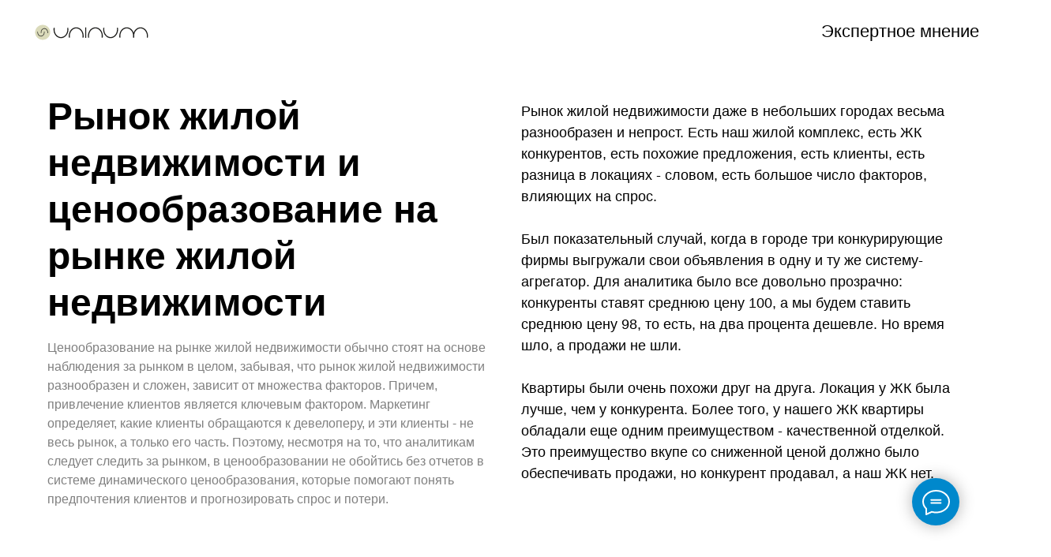

--- FILE ---
content_type: text/html; charset=UTF-8
request_url: https://uninum.ru/rynok-zhiloy-nedvizhimosti-i-tsenoobrazovanie-na-rynke-zhiloy-nedvizhimosti/
body_size: 12712
content:
<!DOCTYPE html><html><head><meta charset="utf-8" /><meta http-equiv="Content-Type" content="text/html; charset=utf-8" /><meta name="viewport" content="width=device-width, initial-scale=1.0" /> <!--metatextblock--><title>Рынок жилой недвижимости и ценообразование на рынке жилой недвижимости</title><meta name="description" content="Рынок жилой недвижимости зависит от многих факторов, влияющих на спрос. Ценообразование на рынке жилой недвижимости обычно строят на основе анализа рынка, забывая о том, что эластичность спроса зависит от привлечения." /> <meta property="og:url" content="https://uninum.ru/rynok-zhiloy-nedvizhimosti-i-tsenoobrazovanie-na-rynke-zhiloy-nedvizhimosti/" /><meta property="og:title" content="Рынок жилой недвижимости и ценообразование на рынке жилой недвижимости" /><meta property="og:description" content="Рынок жилой недвижимости зависит от многих факторов, влияющих на спрос. Ценообразование на рынке жилой недвижимости обычно строят на основе анализа рынка, забывая о том, что эластичность спроса зависит от привлечения." /><meta property="og:type" content="website" /><meta property="og:image" content="https://static.tildacdn.com/tild6235-3038-4866-b634-623135326633/6.jpg" /><link rel="canonical" href="https://uninum.ru/rynok-zhiloy-nedvizhimosti-i-tsenoobrazovanie-na-rynke-zhiloy-nedvizhimosti/"><!--/metatextblock--><meta name="format-detection" content="telephone=no" /><meta http-equiv="x-dns-prefetch-control" content="on"><link rel="dns-prefetch" href="https://ws.tildacdn.com"><link rel="dns-prefetch" href="https://static.tildacdn.com"><link rel="dns-prefetch" href="https://fonts.tildacdn.com"><link rel="shortcut icon" href="https://static.tildacdn.com/tild3463-3130-4963-a635-383733663339/favicon.ico" type="image/x-icon" /><!-- Assets --><script src="https://neo.tildacdn.com/js/tilda-fallback-1.0.min.js" async charset="utf-8"></script><link rel="stylesheet" href="https://static.tildacdn.com/css/tilda-grid-3.0.min.css" type="text/css" media="all" onerror="this.loaderr='y';"/><link rel="stylesheet" href="https://ws.tildacdn.com/project511296/tilda-blocks-page37515636.min.css?t=1687638427" type="text/css" media="all" onerror="this.loaderr='y';" /><link rel="stylesheet" href="https://static.tildacdn.com/css/tilda-forms-1.0.min.css" type="text/css" media="all" onerror="this.loaderr='y';" /><link rel="stylesheet" href="https://static.tildacdn.com/css/tilda-cover-1.0.min.css" type="text/css" media="all" onerror="this.loaderr='y';" /><script type="text/javascript">TildaFonts = ["1778","1780","1781"];</script><script type="text/javascript" src="https://static.tildacdn.com/js/tilda-fonts.min.js" charset="utf-8" onerror="this.loaderr='y';"></script><script type="text/javascript">(function (d) {
if (!d.visibilityState) {
var s = d.createElement('script');
s.src = 'https://static.tildacdn.com/js/tilda-polyfill-1.0.min.js';
d.getElementsByTagName('head')[0].appendChild(s);
}
})(document);
function t_onReady(func) {
if (document.readyState != 'loading') {
func();
} else {
document.addEventListener('DOMContentLoaded', func);
}
}
function t_onFuncLoad(funcName, okFunc, time) {
if (typeof window[funcName] === 'function') {
okFunc();
} else {
setTimeout(function() {
t_onFuncLoad(funcName, okFunc, time);
},(time || 100));
}
}</script><script src="https://static.tildacdn.com/js/jquery-1.10.2.min.js" charset="utf-8" onerror="this.loaderr='y';"></script> <script src="https://static.tildacdn.com/js/tilda-scripts-3.0.min.js" charset="utf-8" defer onerror="this.loaderr='y';"></script><script src="https://ws.tildacdn.com/project511296/tilda-blocks-page37515636.min.js?t=1687638427" charset="utf-8" async onerror="this.loaderr='y';"></script><script src="https://static.tildacdn.com/js/lazyload-1.3.min.js" charset="utf-8" async onerror="this.loaderr='y';"></script><script src="https://static.tildacdn.com/js/tilda-menu-1.0.min.js" charset="utf-8" async onerror="this.loaderr='y';"></script><script src="https://static.tildacdn.com/js/tilda-forms-1.0.min.js" charset="utf-8" async onerror="this.loaderr='y';"></script><script src="https://static.tildacdn.com/js/tilda-cover-1.0.min.js" charset="utf-8" async onerror="this.loaderr='y';"></script><script src="https://static.tildacdn.com/js/tilda-skiplink-1.0.min.js" charset="utf-8" async onerror="this.loaderr='y';"></script><script src="https://static.tildacdn.com/js/tilda-events-1.0.min.js" charset="utf-8" async onerror="this.loaderr='y';"></script>
<meta name="facebook-domain-verification" content="obusa2na0y1cacvziqh24kd7mcmuof" />
<script type="text/javascript">window.dataLayer = window.dataLayer || [];</script><!-- Google Tag Manager --><script type="text/javascript">(function(w,d,s,l,i){w[l]=w[l]||[];w[l].push({'gtm.start':
new Date().getTime(),event:'gtm.js'});var f=d.getElementsByTagName(s)[0],
j=d.createElement(s),dl=l!='dataLayer'?'&l='+l:'';j.async=true;j.src=
'https://www.googletagmanager.com/gtm.js?id='+i+dl;f.parentNode.insertBefore(j,f);
})(window,document,'script','dataLayer','GTM-WPNVZDV');</script><!-- End Google Tag Manager --><!-- Facebook Pixel Code --><script type="text/javascript" data-tilda-cookie-type="advertising">setTimeout(function(){!function(f,b,e,v,n,t,s)
{if(f.fbq)return;n=f.fbq=function(){n.callMethod?n.callMethod.apply(n,arguments):n.queue.push(arguments)};
if(!f._fbq)f._fbq=n;n.push=n;n.loaded=!0;n.version='2.0';n.agent='pltilda';
n.queue=[];t=b.createElement(e);t.async=!0;
t.src=v;s=b.getElementsByTagName(e)[0];
s.parentNode.insertBefore(t,s)}(window, document,'script','https://connect.facebook.net/en_US/fbevents.js');
fbq('init', '308244294225953');
fbq('track', 'PageView');
}, 2000);</script><!-- End Facebook Pixel Code --><script type="text/javascript">(function () {
if((/bot|google|yandex|baidu|bing|msn|duckduckbot|teoma|slurp|crawler|spider|robot|crawling|facebook/i.test(navigator.userAgent))===false && typeof(sessionStorage)!='undefined' && sessionStorage.getItem('visited')!=='y' && document.visibilityState){
var style=document.createElement('style');
style.type='text/css';
style.innerHTML='@media screen and (min-width: 980px) {.t-records {opacity: 0;}.t-records_animated {-webkit-transition: opacity ease-in-out .2s;-moz-transition: opacity ease-in-out .2s;-o-transition: opacity ease-in-out .2s;transition: opacity ease-in-out .2s;}.t-records.t-records_visible {opacity: 1;}}';
document.getElementsByTagName('head')[0].appendChild(style);
function t_setvisRecs(){
var alr=document.querySelectorAll('.t-records');
Array.prototype.forEach.call(alr, function(el) {
el.classList.add("t-records_animated");
});
setTimeout(function () {
Array.prototype.forEach.call(alr, function(el) {
el.classList.add("t-records_visible");
});
sessionStorage.setItem("visited", "y");
}, 400);
} 
document.addEventListener('DOMContentLoaded', t_setvisRecs);
}
})();</script></head><body class="t-body" style="margin:0;"><!--allrecords--><div id="allrecords" class="t-records" data-hook="blocks-collection-content-node" data-tilda-project-id="511296" data-tilda-page-id="37515636" data-tilda-page-alias="rynok-zhiloy-nedvizhimosti-i-tsenoobrazovanie-na-rynke-zhiloy-nedvizhimosti/" data-tilda-formskey="3ca9202d6f19945a812786b5a68d0a3a" data-tilda-lazy="yes" data-tilda-project-headcode="yes"><div id="rec606063667" class="r t-rec" style=" " data-animationappear="off" data-record-type="456" ><!-- T456 --><div id="nav606063667marker"></div><div id="nav606063667" class="t456 t456__positionfixed " style="background-color: rgba(255,255,255,1); " data-bgcolor-hex="#ffffff" data-bgcolor-rgba="rgba(255,255,255,1)" data-navmarker="nav606063667marker" data-appearoffset="" data-bgopacity-two="" data-menushadow="" data-bgopacity="1" data-menu-items-align="right" data-menu="yes"><div class="t456__maincontainer " style=""><div class="t456__leftwrapper" style="min-width:150px;width:150px;"> <div class="t456__logowrapper" style="display: block;"><a href="https://uninum.ru" style="color:#ffffff;"><img class="t456__imglogo t456__imglogomobile" 
src="https://static.tildacdn.com/tild3862-3634-4732-b031-613165323138/logo_1.svg" 
imgfield="img" 
style="max-width: 150px; width: 150px;"
alt="Uninum"
></a></div></div><nav class="t456__rightwrapper t456__menualign_right" 
aria-label="Основные разделы на странице" 
style=""><ul class="t456__list" 
role="menubar" aria-label="Основные разделы на странице"><li class="t456__list_item" 
role="none" 
style="padding:0 0 0 15px 0 0;"><a class="t-menu__link-item" 
href="/media/"
role="menuitem" tabindex="0" data-menu-submenu-hook="" data-menu-item-number="1" 
style="color:#000000;font-size:22px;font-weight:300;">Экспертное мнение</a></li></ul></nav></div></div><style>@media screen and (max-width: 980px) {
#rec606063667 .t456__leftcontainer{
padding: 20px;
}
}
@media screen and (max-width: 980px) {
#rec606063667 .t456__imglogo{
padding: 20px 0;
}
}</style><script type="text/javascript">t_onReady(function() {
t_onFuncLoad('t_menu__highlightActiveLinks', function () {
t_menu__highlightActiveLinks('.t456__list_item a');
});
t_onFuncLoad('t_menu__findAnchorLinks', function () {
t_menu__findAnchorLinks('606063667', '.t456__list_item a');
});
});
t_onReady(function () {
t_onFuncLoad('t_menu__setBGcolor', function () {
t_menu__setBGcolor('606063667', '.t456');
window.addEventListener('resize', function () {
t_menu__setBGcolor('606063667', '.t456');
});
});
t_onFuncLoad('t_menu__interactFromKeyboard', function () {
t_menu__interactFromKeyboard('606063667');
});
});</script><style>#rec606063667 .t-menu__link-item{
}
@supports (overflow:-webkit-marquee) and (justify-content:inherit)
{
#rec606063667 .t-menu__link-item,
#rec606063667 .t-menu__link-item.t-active {
opacity: 1 !important;
}
}</style><!--[if IE 8]><style>#rec606063667 .t456 {
filter: progid:DXImageTransform.Microsoft.gradient(startColorStr='#D9ffffff', endColorstr='#D9ffffff');
}</style><![endif]--></div><div id="rec606063668" class="r t-rec t-rec_pt_120 t-rec_pb_30" style="padding-top:120px;padding-bottom:30px; " data-record-type="22" ><!-- T005A --><div class="t005A"><div class="t-container"><div class="t-row"><div class="t-col t-col_6 "><h1 class="t005A__title t-title t-title_sm" style="" field="title">Рынок жилой недвижимости и ценообразование на рынке жилой недвижимости</h1> <div class="t005A__descr t-descr t-descr_xs t-opacity_50" style="font-size:18px;" field="descr"><div style="font-size:16px;" data-customstyle="yes">Ценообразование на рынке жилой недвижимости обычно стоят на основе наблюдения за рынком в целом, забывая, что рынок жилой недвижимости разнообразен и сложен, зависит от множества факторов. Причем, привлечение клиентов является ключевым фактором. Маркетинг определяет, какие клиенты обращаются к девелоперу, и эти клиенты - не весь рынок, а только его часть. Поэтому, несмотря на то, что аналитикам следует следить за рынком, в ценообразовании не обойтись без отчетов в системе динамического ценообразования, которые помогают понять предпочтения клиентов и прогнозировать спрос и потери.</div></div> <div class="t005A__text t-text t-text_md" style="" field="text"></div></div><div class="t-col t-col_6 "><div class="t005A__text t-text t-text_md" style="" field="text2"> Рынок жилой недвижимости даже в небольших городах весьма разнообразен и непрост. Есть наш жилой комплекс, есть ЖК конкурентов, есть похожие предложения, есть клиенты, есть разница в локациях - словом, есть большое число факторов, влияющих на спрос. <br /><br /> Был показательный случай, когда в городе три конкурирующие фирмы выгружали свои объявления в одну и ту же систему-агрегатор. Для аналитика было все довольно прозрачно: конкуренты ставят среднюю цену 100, а мы будем ставить среднюю цену 98, то есть, на два процента дешевле. Но время шло, а продажи не шли. <br /><br /> Квартиры были очень похожи друг на друга. Локация у ЖК была лучше, чем у конкурента. Более того, у нашего ЖК квартиры обладали еще одним преимуществом - качественной отделкой. Это преимущество вкупе со сниженной ценой должно было обеспечивать продажи, но конкурент продавал, а наш ЖК нет.<br /></div></div></div></div></div></div><div id="rec606063669" class="r t-rec t-rec_pt_0 t-rec_pb_0" style="padding-top:0px;padding-bottom:0px; " data-record-type="126" ><!-- T118 --><div class="t118"><div class="t-container"><div class="t-col t-col_12 "><hr class="t118__line" style="background-color:#000000;opacity:0.5;"></div></div></div></div><div id="rec606063670" class="r t-rec t-rec_pt_60 t-rec_pb_60" style="padding-top:60px;padding-bottom:60px; " data-record-type="49" ><!-- T037 --><div class="t037"><div class="t-container"><div class="t-col t-col_3 "><h2 class="t037__title" style="" field="title">Рынок жилой недвижимости иногда удивляет</h2></div><div class="t-col t-col_10 "><div class="t037__text t-text t-text_md" style="font-size:18px;" field="text"> Стали смотреть и разбираться. Решили проделать полностью путь клиента. Зашли на сайт агрегатора и выяснили, что на сайт агрегатора не выгружены картинки планировок. Просматривая предложения, клиент видел какие-то объявления без изображений и не воспринимал их всерьез. <br /><br /> Абсурдная ситуация, но показательная. Она демонстрирует то, что ценообразование на рынке жилой недвижимости не может строиться исключительно на основе анализа рынка. На спрос, кроме цены, влияет очень большое число факторов, в том числе не относящихся к экономической теории. Самым важным таким фактором является приток клиентов.<br /></div></div></div></div></div><div id="rec606063672" class="r t-rec t-rec_pt_60 t-rec_pb_60" style="padding-top:60px;padding-bottom:60px; " data-record-type="49" ><!-- T037 --><div class="t037"><div class="t-container"><div class="t-col t-col_3 "><h2 class="t037__title" style="" field="title">Ценообразование на рынке жилой недвижимости - это наука о клиенте</h2></div><div class="t-col t-col_10 "><div class="t037__text t-text t-text_md" style="font-size:18px;" field="text"> Маркетинг компании прокладывает первый мостик от компании к клиентам. От того, какую рекламу и где размещает маркетинг, как он подает товар, на какие характеристики квартир ставит акцент, как позиционирует цену, зависит то, какой придет клиент. <br /><br /> Клиент - не бездушная масса, а люди с определенным размером кошелька и определенными потребностями. Клиент может рассматривать все предложения, а может идти целенаправленно к вам, может идти целенаправленно к конкуренту. От того, какого клиента приводит маркетинг, зависит то, как будет работать ценообразование на рынке жилой недвижимости, а конкретнее, как будет выглядеть конкретно ваша эластичность по цене. <br /><br /> Эластичность по цене может сильно меняться от ЖК к ЖК.<br /></div></div></div></div></div><div id="rec606063673" class="r t-rec t-rec_pt_0 t-rec_pb_0" style="padding-top:0px;padding-bottom:0px; " data-record-type="126" ><!-- T118 --><div class="t118"><div class="t-container"><div class="t-col t-col_12 "><hr class="t118__line" style="background-color:#000000;opacity:0.5;"></div></div></div></div><div id="rec606063677" class="r t-rec t-rec_pt_75 t-rec_pb_75" style="padding-top:75px;padding-bottom:75px;background-color:#f3f3f3; " data-record-type="209" data-bg-color="#f3f3f3"><!-- T185 --><div class="t185"><div class="t-container t-container_flex"><div class="t-col t-col_flex t-col_6 t-prefix_2"><div class="t-text t-text_lg" style="" field="text">Читать про особенности ценообразования на рынке недвижимости</div></div><div class="t185__butwrapper t-col t-col_2 "><a href="/analiz-sprosa-nedvizhimosti-i-osobennosti-tsenoobrazovaniya-na-rynke/" target="" class="t-btn t-btn_md " style="color:#ffffff;background-color:#0051ff;" ><table role="presentation" style="width:100%; height:100%;"><tr><td>Читать про особенности ценообразования</td></tr></table></a></div></div></div></div><div id="rec606063675" class="r t-rec t-rec_pt_60 t-rec_pb_60" style="padding-top:60px;padding-bottom:60px; " data-record-type="49" ><!-- T037 --><div class="t037"><div class="t-container"><div class="t-col t-col_3 "><h2 class="t037__title" style="" field="title">Как провести анализ клиента на рынке недвижимости</h2></div><div class="t-col t-col_10 "><div class="t037__text t-text t-text_md" style="font-size:18px;" field="text"> Конечно, важно следить за тем, как ведет себя рынок. И это задача аналитика - опытным чутьем воспринимать конкуренцию и то, как она будет меняться. Но не менее важно понимать, какую долю этого рынка забирает к себе компания, какого клиента она приводит. <br /><br /> Чтобы прочувствовать приводимого маркетингом клиента, нужно обратить внимание на два отчета в нашей системе ДЦО. <br /><br /> Во-первых, это отчет по важности характеристик квартир. Он показывает, на что обращает внимание клиент. Что для него важнее - суммарная площадь или дата заселения, наличие балкона или встроенный шкаф.<br /></div></div></div></div></div><div id="rec606063676" class="r t-rec t-rec_pt_0 t-rec_pb_0" style="padding-top:0px;padding-bottom:0px; " data-record-type="126" ><!-- T118 --><div class="t118"><div class="t-container"><div class="t-col t-col_12 "><hr class="t118__line" style="background-color:#000000;opacity:0.5;"></div></div></div></div><div id="rec606064899" class="r t-rec t-rec_pt_75 t-rec_pb_75" style="padding-top:75px;padding-bottom:75px;background-color:#f3f3f3; " data-record-type="209" data-bg-color="#f3f3f3"><!-- T185 --><div class="t185"><div class="t-container t-container_flex"><div class="t-col t-col_flex t-col_6 t-prefix_2"><div class="t-text t-text_lg" style="" field="text">Читать, как факторы ценообразования недвижимости влияют на развитие отдела продаж</div></div><div class="t185__butwrapper t-col t-col_2 "><a href="/kak-faktory-tsenoobrazovaniya-nedvizhimosti-vliyayut-na-razvitie-otdela-prodazh/" target="" class="t-btn t-btn_md " style="color:#ffffff;background-color:#0051ff;" ><table role="presentation" style="width:100%; height:100%;"><tr><td>Читать про факторы ценообразования</td></tr></table></a></div></div></div></div><div id="rec606065745" class="r t-rec t-rec_pt_60 t-rec_pb_60" style="padding-top:60px;padding-bottom:60px; " data-record-type="49" ><!-- T037 --><div class="t037"><div class="t-container"><div class="t-col t-col_3 "><h2 class="t037__title" style="" field="title">Анализ кривой эластичности для недвижимости</h2></div><div class="t-col t-col_10 "><div class="t037__text t-text t-text_md" style="font-size:18px;" field="text">Второй отчет - это кривая эластичности. Она показывает, как изменится спрос при изменении стоимости. Если при колебаниях цены спрос будет меняться неощутимо, то мы можем смело ощущать себя в присутствии любых конкурентов. Если спрос может резко упасть, нам стоит понимать, каким может быть размер вероятных потерь.</div></div></div></div></div><div id="rec606065518" class="r t-rec t-rec_pt_75 t-rec_pb_75" style="padding-top:75px;padding-bottom:75px;background-color:#f3f3f3; " data-record-type="209" data-bg-color="#f3f3f3"><!-- T185 --><div class="t185"><div class="t-container t-container_flex"><div class="t-col t-col_flex t-col_6 t-prefix_2"><div class="t-text t-text_lg" style="" field="text">Читать про рост спроса на недвижимость и падение спроса на недвижимость</div></div><div class="t185__butwrapper t-col t-col_2 "><a href="/rost-sprosa-na-nedvizhimost-i-padenie-sprosa-na-nedvizhimost/" target="" class="t-btn t-btn_md " style="color:#ffffff;background-color:#0051ff;" ><table role="presentation" style="width:100%; height:100%;"><tr><td>Читать про эластичность спроса</td></tr></table></a></div></div></div></div><div id="rec606066458" class="r t-rec t-rec_pt_60 t-rec_pb_60" style="padding-top:60px;padding-bottom:60px; " data-record-type="49" ><!-- T037 --><div class="t037"><div class="t-container"><div class="t-col t-col_3 "><h2 class="t037__title" style="" field="title">Динамическое ценообразование и анализ рынка жилой недвижимости</h2></div><div class="t-col t-col_10 "><div class="t037__text t-text t-text_md" style="font-size:18px;" field="text"> Оба отчета важны для аналитика ценообразования. Они позволяют больше узнать о том, какое место занимает ваш товар на рынке. Эти отчеты позволяют предвидеть ситуацию и подкреплять цифрами собственные решения. <br /><br /> Эти же отчеты важны для руководителя коммерческого отдела. Они позволяют понять, стоит ли регулировать спрос ценой, или же следует изменить стратегию представления компании через отдел маркетинга.<br /></div></div></div></div></div><div id="rec606063678" class="r t-rec t-rec_pt_0 t-rec_pb_0" style="padding-top:0px;padding-bottom:0px; " data-record-type="126" ><!-- T118 --><div class="t118"><div class="t-container"><div class="t-col t-col_12 "><hr class="t118__line" style="background-color:#000000;opacity:0.5;"></div></div></div></div><div id="rec606063679" class="r t-rec t-rec_pb_30" style="padding-bottom:30px; " data-animationappear="off" data-record-type="131" ><!-- T123 --><div class="t123" ><div class="t-container "><div class="t-col t-col_8 t-prefix_2">

			<div style="font-size:18px;font-family: 'CirceRounded',Arial,sans-serif;line-height: 1.55;" itemscope itemtype="https://schema.org/FAQPage">
	<h3 itemprop="name">Вопросы - Ценообразование на рынке жилой недвижимости</h3>
	<div itemscope itemprop="mainEntity" itemtype="https://schema.org/Question">
		<h4 itemprop="name">Какие факторы определяют ценообразование на рынке жилой недвижимости?</h4>
		<div itemprop="acceptedAnswer" itemscope itemtype="https://schema.org/Answer">
			<div itemprop="text">Ценообразование на рынке жилой недвижимости определяют различные факторы, начиная от локации, срока заселения, характеристик квартир, но самым важным фактором является привлечение клиентов. От того, какая аудитория будет привлечена через маркетинг, зависит восприятие товарных предложений. Если маркетинг привлекает клиентов, для которых ваши цены слишком высоки, проблема не обязательно в ценах. Проблема может быть в привлечении.</div>
		</div>
	</div>
	<div itemscope itemprop="mainEntity" itemtype="https://schema.org/Question">
		<h4 itemprop="name">Почему, несмотря на привлекательную цену квартиры могут не продаваться?</h4>
		<div itemprop="acceptedAnswer" itemscope itemtype="https://schema.org/Answer">
			<div itemprop="text">Если в сравнении с остальным рынком жилой недвижимости у вас стоят привлекательные цены на квартиры, но квартиры не продаются, следует обратить внимание на то, как клиенты ведут себя на сайте компании и в процессе общения с отделом продаж. Вполне вероятно, что вы привлекаете не подходящих клиентов.</div>
		</div>
	</div>
	<div itemscope itemprop="mainEntity" itemtype="https://schema.org/Question">
		<h4 itemprop="name">Следует ли ставить цены, опираясь на рынок жилой недвижимости?</h4>
		<div itemprop="acceptedAnswer" itemscope itemtype="https://schema.org/Answer">
			<div itemprop="text">Совсем не обязательно, что ваше ценообразование должно соответствовать ценообразованию на рынке жилой недвижимости. Ваше ценообразование должно соответствовать бизнес-плану. А уже от бизнес-плана необходимо решать задачи, какие ставить цены и каких привлекать клиентов. Изначально вы можете оценивать рентабельность жилого комплекса, опираясь на средние цены по рынку, но во время продаж нужно тщательно следить за клиентами и их запросами с помощью программы динамического ценообразования.</div>
		</div>
	</div>
	<div itemscope itemprop="mainEntity" itemtype="https://schema.org/Question">
		<h4 itemprop="name">Какую роль играет маркетинг в привлечении клиентов на рынке недвижимости?</h4>
		<div itemprop="acceptedAnswer" itemscope itemtype="https://schema.org/Answer">
			<div itemprop="text">Маркетинг определяет, какие клиенты идут к вам с рынка жилой недвижимости. Это могут быть клиенты, которые ищут недорогие квартиры, это могут быть клиенты, которые могут себе позволить купить что-то подороже. Для выполнения бизнес-плана компании необходимо, чтобы поток клиентов соответствовал товарному предложению.</div>
		</div>
	</div>
</div>

			 
			
</div> </div></div></div><div id="rec606063680" class="r t-rec t-rec_pt_75 t-rec_pb_75" style="padding-top:75px;padding-bottom:75px;background-color:#f3f3f3; " data-record-type="209" data-bg-color="#f3f3f3"><!-- T185 --><div class="t185"><div class="t-container t-container_flex"><div class="t-col t-col_flex t-col_6 t-prefix_2"><div class="t-text t-text_lg" style="" field="text">Прочтите больше о динамическом ценообразовании!</div></div><div class="t185__butwrapper t-col t-col_2 "><a href="/media/" target="" class="t-btn t-btn_md " style="color:#383838;border:2px solid #7d5305;background-color:#e6b353;border-radius:18px; -moz-border-radius:18px; -webkit-border-radius:18px;" ><table role="presentation" style="width:100%; height:100%;"><tr><td>Читать статьи</td></tr></table></a></div></div></div></div><div id="rec606063681" class="r t-rec" style=" " data-animationappear="off" data-record-type="698" ><!-- t698 --><!-- cover --><div class="t-cover"
id="recorddiv606063681"
bgimgfield="img"
style="height:100vh; background-image:url('https://static.tildacdn.com/lib/unsplash/3b307733-e14f-7ce2-63a9-5ea45bdebb02/-/resize/20x/photo.jpg');"
><div class="t-cover__carrier" id="coverCarry606063681"data-content-cover-id="606063681"data-content-cover-bg="https://static.tildacdn.com/lib/unsplash/3b307733-e14f-7ce2-63a9-5ea45bdebb02/photo.jpg"data-display-changed="true"data-content-cover-height="100vh"data-content-cover-parallax=""style="height:100vh;background-attachment:scroll; "itemscope itemtype="http://schema.org/ImageObject"><meta itemprop="image" content="https://static.tildacdn.com/lib/unsplash/3b307733-e14f-7ce2-63a9-5ea45bdebb02/photo.jpg"></div><div class="t-cover__filter" style="height:100vh;background-color:#29221c;filter: alpha(opacity:70); KHTMLOpacity: 0.70; MozOpacity: 0.70; opacity: 0.70;"></div><div class="t698"><div class="t-container "><div class="t-width t-width_8 t698__mainblock"><div class="t-cover__wrapper t-valign_middle" style="height:100vh;"><div class="t698__mainwrapper" data-hook-content="covercontent"><div class="t698__title t-title t-title_xs" style="" field="title"><div style="font-size:72px;" data-customstyle="yes">Свяжитесь с нами</div></div><div><form id="form606063681" name='form606063681' role="form" action='' method='POST' data-formactiontype="2" data-inputbox=".t-input-group" class="t-form js-form-proccess t-form_inputs-total_4 " data-success-callback="t698_onSuccess" ><input type="hidden" name="formservices[]" value="6f7412466bea6bb358b22ca0c38de968" class="js-formaction-services"><div class="js-successbox t-form__successbox t-text t-text_md" 
aria-live="polite" 
style="display:none;"
></div><div class="t-form__inputsbox"><div class="t-input-group t-input-group_em" data-input-lid="1495646533382"
><div class="t-input-block" style="border-radius: 7px; -moz-border-radius: 7px; -webkit-border-radius: 7px;"><input type="text"
autocomplete="email"
name="Email"
id="input_1495646533382"
class="t-input js-tilda-rule "
value=""
placeholder="Ваш E-mail" data-tilda-req="1" aria-required="true" data-tilda-rule="email"
aria-describedby="error_1495646533382"
style="color:#000000;background-color:#ffffff;border-radius: 7px; -moz-border-radius: 7px; -webkit-border-radius: 7px;"><div class="t-input-error" aria-live="polite" id="error_1495646533382"></div></div></div><div class="t-input-group t-input-group_ph" data-input-lid="1495646545048"
><div class="t-input-block" style="border-radius: 7px; -moz-border-radius: 7px; -webkit-border-radius: 7px;"><input type="tel"
autocomplete="tel"
name="Phone"
id="input_1495646545048"
class="t-input js-tilda-rule "
value=""
placeholder="Ваш телефон" data-tilda-rule="phone"
pattern="[0-9]*"
aria-describedby="error_1495646545048"
style="color:#000000;background-color:#ffffff;border-radius: 7px; -moz-border-radius: 7px; -webkit-border-radius: 7px;"><div class="t-input-error" aria-live="polite" id="error_1495646545048"></div></div></div><div class="t-input-group t-input-group_nm" data-input-lid="1495646567135"
><div class="t-input-block" style="border-radius: 7px; -moz-border-radius: 7px; -webkit-border-radius: 7px;"><input type="text"
autocomplete="name"
name="Name"
id="input_1495646567135"
class="t-input js-tilda-rule "
value=""
placeholder="Ваше имя" data-tilda-rule="name"
aria-describedby="error_1495646567135"
style="color:#000000;background-color:#ffffff;border-radius: 7px; -moz-border-radius: 7px; -webkit-border-radius: 7px;"><div class="t-input-error" aria-live="polite" id="error_1495646567135"></div></div></div><div class="t-input-group t-input-group_ta" data-input-lid="1566044877105"
><div class="t-input-block" style="border-radius: 7px; -moz-border-radius: 7px; -webkit-border-radius: 7px;"><textarea name="Textarea"
id="input_1566044877105"
class="t-input js-tilda-rule "
placeholder="Ваше сообщение" aria-describedby="error_1566044877105"
style="color:#000000; background-color:#ffffff; border-radius: 7px; -moz-border-radius: 7px; -webkit-border-radius: 7px;height:102px;" rows="3"></textarea><div class="t-input-error" aria-live="polite" id="error_1566044877105"></div></div></div><div class="t-form__errorbox-middle"><div class="js-errorbox-all t-form__errorbox-wrapper" style="display:none;"><div class="t-form__errorbox-text t-text t-text_md"><p class="t-form__errorbox-item js-rule-error js-rule-error-all"></p><p class="t-form__errorbox-item js-rule-error js-rule-error-req"></p><p class="t-form__errorbox-item js-rule-error js-rule-error-email"></p><p class="t-form__errorbox-item js-rule-error js-rule-error-name"></p><p class="t-form__errorbox-item js-rule-error js-rule-error-phone"></p><p class="t-form__errorbox-item js-rule-error js-rule-error-minlength"></p><p class="t-form__errorbox-item js-rule-error js-rule-error-string"></p></div></div> </div><div class="t-form__submit"><button type="submit" class="t-submit" style="color:#000000;background-color:#f4edb2;border-radius:7px; -moz-border-radius:7px; -webkit-border-radius:7px;" >Отправить</button></div></div><div class="t-form__errorbox-bottom"><div class="js-errorbox-all t-form__errorbox-wrapper" style="display:none;"><div class="t-form__errorbox-text t-text t-text_md"><p class="t-form__errorbox-item js-rule-error js-rule-error-all"></p><p class="t-form__errorbox-item js-rule-error js-rule-error-req"></p><p class="t-form__errorbox-item js-rule-error js-rule-error-email"></p><p class="t-form__errorbox-item js-rule-error js-rule-error-name"></p><p class="t-form__errorbox-item js-rule-error js-rule-error-phone"></p><p class="t-form__errorbox-item js-rule-error js-rule-error-minlength"></p><p class="t-form__errorbox-item js-rule-error js-rule-error-string"></p></div></div> </div></form><style>#rec606063681 input::-webkit-input-placeholder {color:#000000; opacity: 0.5;}
#rec606063681 input::-moz-placeholder {color:#000000; opacity: 0.5;}
#rec606063681 input:-moz-placeholder {color:#000000; opacity: 0.5;}
#rec606063681 input:-ms-input-placeholder {color:#000000; opacity: 0.5;}
#rec606063681 textarea::-webkit-input-placeholder {color:#000000; opacity: 0.5;}
#rec606063681 textarea::-moz-placeholder {color:#000000; opacity: 0.5;}
#rec606063681 textarea:-moz-placeholder {color:#000000; opacity: 0.5;}
#rec606063681 textarea:-ms-input-placeholder {color:#000000; opacity: 0.5;}</style></div><div class="t698__form-bottom-text t-text t-text_xs" field="text"><a href="https://uninum.ru/persdata" style="">Политика в отношении обработки персональных данных</a></div></div></div></div></div></div></div><script>if (typeof jQuery !== 'undefined') {
$('#rec606063681').find('.js-form-proccess').on('tildaform:aftererror', function(e){
e.preventDefault();
t_onFuncLoad('t698_fixcontentheight', function(){t698_fixcontentheight('606063681');});
});
$('.t698').bind('displayChanged',function(){
t_onFuncLoad('t698_fixcontentheight', function(){t698_fixcontentheight('606063681');});
}); 
} else {
var formBlock = document.querySelector('#rec606063681 .js-form-proccess');
if (formBlock) {
formBlock.addEventListener('tildaform:aftererror', function(e){
e.preventDefault();
t_onFuncLoad('t698_fixcontentheight', function(){t698_fixcontentheight('606063681');});
});
}
var wrapperBlock = document.querySelector('#rec606063681 .t698');
if (wrapperBlock) {
wrapperBlock.addEventListener('displayChanged',function(){
t_onFuncLoad('t698_fixcontentheight', function(){t698_fixcontentheight('606063681');});
});
}
}
window.addEventListener('load', function() {
setTimeout(function() {
t_onFuncLoad('t_cover__setRecalculatedHeight', function () {
var rec = document.getElementById('rec606063681');
if (rec) {
var content = rec.querySelector('div[data-hook-content]');
var contentHeight = content ? t_cover__getPureHeight(content) : 0;
t_cover__setRecalculatedHeight(rec, contentHeight);
}
});
}, 500);
});</script></div><div id="rec606063682" class="r t-rec" style=" " data-animationappear="off" data-record-type="825" ><!-- t825 --><div class="t825"
style=""><div class="t825__btn"
style=""><button type="button" class="t825__btn_wrapper " style="background:#0088cc;"><svg role="presentation" class="t825__icon" width="35" height="32" viewBox="0 0 35 32" fill="none" xmlns="http://www.w3.org/2000/svg"><path stroke="#ffffff" stroke-width="2" stroke-miterlimit="10" stroke-linecap="round" stroke-linejoin="round" fill="none" d="M11.2667 12.6981H23.3667M11.2667 16.4717H23.3667M4.8104 23.5777C2.4311 21.1909 1 18.1215 1 14.7736C1 7.16679 8.38723 1 17.5 1C26.6128 1 34 7.16679 34 14.7736C34 22.3804 26.6128 28.5472 17.5 28.5472C15.6278 28.5472 13.8286 28.2868 12.1511 27.8072L12 27.7925L5.03333 31V23.8219L4.8104 23.5777Z" /></svg><svg role="presentation" class="t825__icon-close" width="16px" height="16px" viewBox="0 0 23 23" version="1.1" xmlns="http://www.w3.org/2000/svg" xmlns:xlink="http://www.w3.org/1999/xlink"><g stroke="none" stroke-width="1" fill="#000" fill-rule="evenodd"><rect transform="translate(11.313708, 11.313708) rotate(-45.000000) translate(-11.313708, -11.313708)" x="10.3137085" y="-3.6862915" width="2" height="30"></rect><rect transform="translate(11.313708, 11.313708) rotate(-315.000000) translate(-11.313708, -11.313708)" x="10.3137085" y="-3.6862915" width="2" height="30"></rect></g></svg></button></div><div class="t825__popup"><div class="t825__popup-container" style=""><div class="t825__mobile-top-panel"><div class="t825__mobile-top-panel_wrapper"><button type="button" class="t825__mobile-close"><svg role="presentation" class="t825__mobile-icon-close" width="16" height="16" viewBox="0 0 23 23" xmlns="http://www.w3.org/2000/svg"><g fill="#fff" fill-rule="evenodd"><path d="M0 1.414 1.415 0l21.213 21.213-1.414 1.414z"/><path d="m21.213 0 1.414 1.415L1.414 22.628 0 21.214z"/></g></svg></button></div></div><div class="t825__wrapper" style=""><div class="t825__text-wrapper"><div class="t825__title t-name t-name_xl" style="">Свяжитесь с нами</div></div><div class="t825__messenger-wrapper"><!-- old soclinks --><div class="t825__messenger-block"><a href="https://t.me/sensebridge" class="t825__messenger t825__telegram t-name t-name_lg" target="_blank" rel="nofollow noopener"><svg role="presentation" width="62" height="62" xmlns="http://www.w3.org/2000/svg"><g fill="#0087D0" fill-rule="nonzero"><path d="M31 0C13.88 0 0 13.88 0 31c0 17.12 13.88 31 31 31 17.12 0 31-13.88 31-31C62 13.88 48.12 0 31 0zm16.182 15.235l-6.737 31.207a.91.91 0 0 1-1.372.58l-10.36-6.777-5.449 5.002a.913.913 0 0 1-1.447-.385l-3.548-11.037L8.74 29.97c-.73-.329-.72-1.477.029-1.764l37.193-13.985c.67-.256 1.361.319 1.219 1.013z" /><path d="M22.966 41.977l.606-5.754 16.807-16.43-20.29 13.325z" /></g></svg></a><div class="t825__messenger-descr t-descr t-descr_xs" style="">Telegram</div></div><div class="t825__messenger-block"><a href="https://wa.me/381691165858" target="_blank" class="t825__messenger t825__whatsapp t-name t-name_lg" rel="nofollow noopener"><svg role="presentation" width="62" height="62" xmlns="http://www.w3.org/2000/svg"><g fill="#27D061" fill-rule="nonzero"><path d="M32.367 14.888c-8.275 0-15.004 6.726-15.007 14.993a14.956 14.956 0 0 0 2.294 7.98l.356.567-1.515 5.533 5.677-1.488.548.325a14.979 14.979 0 0 0 7.634 2.09h.006c8.268 0 14.997-6.727 15-14.995a14.9 14.9 0 0 0-4.389-10.608 14.898 14.898 0 0 0-10.604-4.397zm8.417 21.34c-.369 1.052-2.138 2.013-2.989 2.142-.763.116-1.728.164-2.789-.179a25.28 25.28 0 0 1-2.524-.949c-4.444-1.95-7.345-6.502-7.566-6.802-.222-.301-1.809-2.443-1.809-4.661 0-2.218 1.144-3.307 1.55-3.759.406-.451.886-.564 1.181-.564.295 0 .591.003.849.016.272.014.637-.105.996.773.37.903 1.255 3.12 1.366 3.346.11.225.185.488.037.79-.148.3-.222.488-.443.75-.222.264-.465.588-.664.79-.222.224-.453.469-.194.92.258.45 1.147 1.926 2.463 3.12 1.692 1.535 3.119 2.011 3.562 2.237.443.226.701.188.96-.113.258-.3 1.106-1.316 1.401-1.766.295-.45.59-.376.997-.226.406.15 2.583 1.24 3.026 1.466.443.226.738.338.849.526.11.188.11 1.09-.259 2.143z" /><path d="M31 0C13.88 0 0 13.88 0 31c0 17.12 13.88 31 31 31 17.12 0 31-13.88 31-31C62 13.88 48.12 0 31 0zm1.283 47.573h-.007c-3 0-5.948-.75-8.566-2.171l-9.502 2.48 2.543-9.243a17.735 17.735 0 0 1-2.392-8.918c.003-9.836 8.044-17.838 17.924-17.838 4.795.002 9.296 1.86 12.68 5.232 3.384 3.371 5.247 7.853 5.245 12.62-.004 9.836-8.046 17.838-17.925 17.838z" /></g></svg></a><div class="t825__messenger-descr t-descr t-descr_xs" style="">WhatsApp</div></div><div class="t825__messenger-block"><a href="mailto:uninum@uninum.ru" class="t825__messenger t825__mail t-name t-name_lg" rel="nofollow noopener"><svg role="presentation" width="62" height="62" fill="#168de2" xmlns="http://www.w3.org/2000/svg" viewBox="0 0 98.6 98.6"><path d="M49.2 0C22 0-.1 22.1-.1 49.3S22 98.6 49.2 98.6s49.3-22.1 49.3-49.3S76.5 0 49.2 0zm27.2 29.5L49.2 53.6 22 29.5h54.4zm-58.1 3.4l18.6 16.4-18.6 16.4V32.9zM22 69.1l18.6-16.4 6.9 6.2c.5.4 1.1.6 1.7.6s1.2-.2 1.7-.6l6.9-6.2 18.6 16.4H22zm58.1-3.4L61.6 49.3l18.6-16.4v32.8z" /></svg></a><div class="t825__messenger-descr t-descr t-descr_xs" style="">Mail</div></div><!-- old soclinks --></div></div></div></div></div><style></style><script>t_onReady(function() {
t_onFuncLoad('t825_initPopup', function() {
t825_initPopup('606063682');
});
});</script></div><div id="rec606063683" class="r t-rec t-rec_pt_60 t-rec_pb_60" style="padding-top:60px;padding-bottom:60px;background-color:#f1f2f2; " data-record-type="463" data-bg-color="#f1f2f2"><!-- T463 --><div class="t463" id="t-footer_606063683"><div class="t463__maincontainer " style="height: 3vh;"><div class="t463__content" style=""><div class="t463__colwrapper"><div class="t463__col"><a href="/" style="color:#ffffff;font-size:20px;font-weight:600;"><img class="t463__logo t463__img t-img" 
src="https://static.tildacdn.com/tild3861-3765-4536-b363-666638373036/logo_1.svg" 
imgfield="img"
style="max-width: 150px; width: 100%;" alt=""></a></div><div class="t463__col t463__col_center t-align_center"><div class="t463__typo t463__copyright t-name t-name_xs" field="text" style="color: #231f20;font-size:18px;">E-mail: <a href="mailto:uninum@uninum.ru" style="">uninum@uninum.ru</a></div></div><div class="t463__col t-align_right"></div></div></div></div></div></div></div><!--/allrecords--><!-- Tilda copyright. Don't remove this line --><div class="t-tildalabel " id="tildacopy" data-tilda-sign="511296#37515636"><a href="https://tilda.cc/?upm=511296" class="t-tildalabel__link"><div class="t-tildalabel__wrapper"><div class="t-tildalabel__txtleft">Made on </div><div class="t-tildalabel__wrapimg"><img src="https://static.tildacdn.com/img/tildacopy.png" class="t-tildalabel__img" fetchpriority="low"></div><div class="t-tildalabel__txtright">Tilda</div></div></a></div><!-- Stat --><!-- Yandex.Metrika counter 53381998 --> <script type="text/javascript" data-tilda-cookie-type="analytics"> setTimeout(function(){ (function(m,e,t,r,i,k,a){m[i]=m[i]||function(){(m[i].a=m[i].a||[]).push(arguments)}; m[i].l=1*new Date();k=e.createElement(t),a=e.getElementsByTagName(t)[0],k.async=1,k.src=r,a.parentNode.insertBefore(k,a)}) (window, document, "script", "https://mc.yandex.ru/metrika/tag.js", "ym"); window.mainMetrikaId = 53381998; ym(window.mainMetrikaId , "init", { clickmap:true, trackLinks:true, accurateTrackBounce:true, webvisor:true,ecommerce:"dataLayer" }); }, 2000);</script><noscript><div><img src="https://mc.yandex.ru/watch/53381998" style="position:absolute; left:-9999px;" alt="" /></div></noscript> <!-- /Yandex.Metrika counter --> <script type="text/javascript">if (! window.mainTracker) { window.mainTracker = 'tilda'; }
setTimeout(function(){ (function (d, w, k, o, g) { var n=d.getElementsByTagName(o)[0],s=d.createElement(o),f=function(){n.parentNode.insertBefore(s,n);}; s.type = "text/javascript"; s.async = true; s.key = k; s.id = "tildastatscript"; s.src=g; if (w.opera=="[object Opera]") {d.addEventListener("DOMContentLoaded", f, false);} else { f(); } })(document, window, 'fa0a1d5b94d15177c1c2ad364f74552e','script','https://static.tildacdn.com/js/tilda-stat-1.0.min.js');
}, 2000); </script><!-- Google Tag Manager (noscript) --><noscript><iframe src="https://www.googletagmanager.com/ns.html?id=GTM-WPNVZDV" height="0" width="0" style="display:none;visibility:hidden"></iframe></noscript><!-- End Google Tag Manager (noscript) --><!-- FB Pixel code (noscript) --><noscript><img height="1" width="1" style="display:none" src="https://www.facebook.com/tr?id=308244294225953&ev=PageView&agent=pltilda&noscript=1"/></noscript><!-- End FB Pixel code (noscript) --></body></html>

--- FILE ---
content_type: text/plain
request_url: https://www.google-analytics.com/j/collect?v=1&_v=j102&a=206855905&t=pageview&_s=1&dl=https%3A%2F%2Funinum.ru%2Frynok-zhiloy-nedvizhimosti-i-tsenoobrazovanie-na-rynke-zhiloy-nedvizhimosti%2F&ul=en-us%40posix&dt=%D0%A0%D1%8B%D0%BD%D0%BE%D0%BA%20%D0%B6%D0%B8%D0%BB%D0%BE%D0%B9%20%D0%BD%D0%B5%D0%B4%D0%B2%D0%B8%D0%B6%D0%B8%D0%BC%D0%BE%D1%81%D1%82%D0%B8%20%D0%B8%20%D1%86%D0%B5%D0%BD%D0%BE%D0%BE%D0%B1%D1%80%D0%B0%D0%B7%D0%BE%D0%B2%D0%B0%D0%BD%D0%B8%D0%B5%20%D0%BD%D0%B0%20%D1%80%D1%8B%D0%BD%D0%BA%D0%B5%20%D0%B6%D0%B8%D0%BB%D0%BE%D0%B9%20%D0%BD%D0%B5%D0%B4%D0%B2%D0%B8%D0%B6%D0%B8%D0%BC%D0%BE%D1%81%D1%82%D0%B8&sr=1280x720&vp=1280x720&_u=YGBAgEABAAAAACAEK~&jid=1543609994&gjid=69741918&cid=710075246.1769153005&tid=UA-118209337-1&_gid=1454433042.1769153005&_slc=1&gtm=45He61m1h2n81WPNVZDVv811737844za200zd811737844&gcd=13l3l3l3l1l1&dma=0&tag_exp=102015666~103116026~103200004~104527906~104528500~104684208~104684211~105391253~115938466~115938469~116682876~117041587~117099528~117223560~117223565&cd1=710075246.1769153005&z=1394785771
body_size: -448
content:
2,cG-XCD2P14608

--- FILE ---
content_type: image/svg+xml
request_url: https://static.tildacdn.com/tild3861-3765-4536-b363-666638373036/logo_1.svg
body_size: 1580
content:
<?xml version="1.0" encoding="UTF-8" standalone="no"?> <svg xmlns:dc="http://purl.org/dc/elements/1.1/" xmlns:cc="http://creativecommons.org/ns#" xmlns:rdf="http://www.w3.org/1999/02/22-rdf-syntax-ns#" xmlns:svg="http://www.w3.org/2000/svg" xmlns="http://www.w3.org/2000/svg" viewBox="0 0 1029.2808 185.96986" height="185.96986" width="1029.2808" xml:space="preserve" id="svg2"> <metadata id="metadata8"></metadata> <defs id="defs6"> <clipPath id="clipPath14" clipPathUnits="userSpaceOnUse"> <path id="path12" d="M 0,0 H 934.086 V 1135.56 H 0 Z"></path> </clipPath> <clipPath id="clipPath24" clipPathUnits="userSpaceOnUse"> <path id="path22" d="M 0,0 H 934.086 V 1135.56 H 0 Z"></path> </clipPath> </defs> <g clip-path="url(#clipPath14)" transform="matrix(1.3333333,0,0,-1.3333333,-102.57387,1442.1813)" id="g10"> <g id="g16"></g> <g id="g18"> <g clip-path="url(#clipPath24)" id="g20"> <path id="path26" style="fill:#dadaba;fill-opacity:1;fill-rule:nonzero;stroke:none" d="m 198.3335,1003.929 c 0,27.178 -22.032,49.21 -49.21,49.21 -27.178,0 -49.21,-22.032 -49.21,-49.21 0,-27.1783 22.032,-49.2103 49.21,-49.2103 27.178,0 49.21,22.032 49.21,49.2103"></path> <path id="path28" style="fill:#1d1d1b;fill-opacity:1;fill-rule:nonzero;stroke:none" d="m 138.0806,976.9995 c -12.767,0 -23.154,12.043 -23.154,26.8465 0,1.923 0.178,3.846 0.529,5.721 h 3.28 c -0.313,-1.672 -0.472,-4.005 -0.472,-5.721 0,-12.9635 8.89,-23.5095 19.817,-23.5095 10.927,0 19.817,10.546 19.817,23.5095 0,1.73 -0.157,4.058 -0.466,5.718 h 3.28 c 0.347,-1.861 0.523,-3.785 0.523,-5.718 0,-14.8035 -10.387,-26.8465 -23.154,-26.8465"></path> <path id="path30" style="fill:#1d1d1b;fill-opacity:1;fill-rule:nonzero;stroke:none" d="m 160.1665,1030.858 c 12.767,0 23.154,-12.043 23.154,-26.847 0,-1.922 -0.178,-3.847 -0.53,-5.7196 h -3.279 c 0.313,1.671 0.472,4.0036 0.472,5.7196 0,12.964 -8.89,23.51 -19.817,23.51 -10.927,0 -19.817,-10.546 -19.817,-23.51 0,-1.729 0.157,-4.0576 0.466,-5.7176 h -3.28 c -0.347,1.8606 -0.523,3.7846 -0.523,5.7176 0,14.804 10.387,26.847 23.154,26.847"></path> <path id="path32" style="fill:#1d1d1b;fill-opacity:1;fill-rule:nonzero;stroke:none" d="m 268.4272,965.8848 c -26.783,0 -48.573,25.266 -48.573,56.3202 0,4.033 0.373,8.071 1.111,12.001 h 6.879 c -0.657,-3.506 -0.99,-8.4 -0.99,-12.001 0,-27.1952 18.65,-49.3202 41.573,-49.3202 22.923,0 41.573,22.125 41.573,49.3202 0,3.627 -0.329,8.515 -0.978,11.997 h 6.882 c 0.727,-3.905 1.096,-7.941 1.096,-11.997 0,-31.0542 -21.79,-56.3202 -48.573,-56.3202"></path> <path id="path34" style="fill:#1d1d1b;fill-opacity:1;fill-rule:nonzero;stroke:none" d="m 592.0937,965.8848 c -26.783,0 -48.573,25.266 -48.573,56.3202 0,4.033 0.373,8.071 1.111,12.001 h 6.879 c -0.657,-3.506 -0.99,-8.4 -0.99,-12.001 0,-27.1952 18.65,-49.3202 41.573,-49.3202 22.923,0 41.573,22.125 41.573,49.3202 0,3.627 -0.329,8.515 -0.978,11.997 h 6.882 c 0.727,-3.905 1.096,-7.941 1.096,-11.997 0,-31.0542 -21.79,-56.3202 -48.573,-56.3202"></path> <path id="path36" style="fill:#1d1d1b;fill-opacity:1;fill-rule:nonzero;stroke:none" d="m 367.7603,1036.873 c 26.783,0 48.573,-25.266 48.573,-56.32 0,-4.033 -0.373,-8.071 -1.111,-12.001 h -6.879 c 0.657,3.506 0.99,8.4 0.99,12.001 0,27.195 -18.65,49.32 -41.573,49.32 -22.923,0 -41.573,-22.125 -41.573,-49.32 0,-3.627 0.329,-8.515 0.978,-11.997 h -6.882 c -0.727,3.905 -1.096,7.941 -1.096,11.997 0,31.054 21.79,56.32 48.573,56.32"></path> <path id="path38" style="fill:#1d1d1b;fill-opacity:1;fill-rule:nonzero;stroke:none" d="m 492.7603,1036.873 c 26.783,0 48.573,-25.266 48.573,-56.32 0,-4.033 -0.373,-8.071 -1.111,-12.001 h -6.879 c 0.657,3.506 0.99,8.4 0.99,12.001 0,27.195 -18.65,49.32 -41.573,49.32 -22.923,0 -41.573,-22.125 -41.573,-49.32 0,-3.627 0.329,-8.515 0.978,-11.997 h -6.882 c -0.727,3.905 -1.096,7.941 -1.096,11.997 0,31.054 21.79,56.32 48.573,56.32"></path> <path id="path40" style="fill:#1d1d1b;fill-opacity:1;fill-rule:nonzero;stroke:none" d="m 745.626,968.5581 c -0.068,1.339 -0.105,10.828 -0.105,11.995 0,1.204 0.049,2.395 0.121,3.578 1.552,25.5299 19.544,45.7419 41.452,45.7419 22.923,0 41.573,-22.125 41.573,-49.3199 0,-3.601 -0.333,-8.495 -0.991,-12.001 h 6.88 c 0.737,3.93 1.111,7.968 1.111,12.001 0,31.0539 -21.79,56.3199 -48.573,56.3199 -20.288,0 -37.701,-14.502 -44.959,-35.031 -7.257,20.529 -24.67,35.031 -44.958,35.031 -26.783,0 -48.573,-25.266 -48.573,-56.3199 0,-4.056 0.369,-8.092 1.097,-11.997 h 6.882 c -0.65,3.482 -0.979,8.37 -0.979,11.997 0,27.1949 18.65,49.3199 41.573,49.3199 21.908,0 39.9,-20.212 41.452,-45.7419 0.072,-1.183 0.122,-2.374 0.122,-3.578 0,-1.164 -0.039,-10.655 -0.108,-11.997 z"></path> <path id="path42" style="fill:#1d1d1b;fill-opacity:1;fill-rule:nonzero;stroke:none" d="m 426.417,968.229 h 6.5 v 68 h -6.5 z"></path> <path id="path44" style="fill:#dadaba;fill-opacity:1;fill-rule:nonzero;stroke:none" d="m 494.7563,675.1821 c 0,38.457 -31.176,69.633 -69.633,69.633 -38.457,0 -69.633,-31.176 -69.633,-69.633 0,-38.458 31.176,-69.633 69.633,-69.633 38.457,0 69.633,31.175 69.633,69.633"></path> <path id="path46" style="fill:#1d1d1b;fill-opacity:1;fill-rule:nonzero;stroke:none" d="m 409.4971,637.0762 c -18.065,0 -32.763,17.042 -32.763,37.989 0,2.719 0.252,5.443 0.749,8.094 h 4.641 c -0.443,-2.364 -0.669,-5.666 -0.669,-8.094 0,-18.343 12.58,-33.267 28.042,-33.267 15.462,0 28.042,14.924 28.042,33.267 0,2.446 -0.222,5.743 -0.66,8.092 h 4.641 c 0.491,-2.634 0.74,-5.357 0.74,-8.092 0,-20.947 -14.697,-37.989 -32.763,-37.989"></path> <path id="path48" style="fill:#1d1d1b;fill-opacity:1;fill-rule:nonzero;stroke:none" d="m 440.7495,713.2876 c 18.065,0 32.763,-17.042 32.763,-37.988 0,-2.72 -0.252,-5.444 -0.749,-8.095 h -4.64 c 0.442,2.365 0.668,5.666 0.668,8.095 0,18.343 -12.58,33.267 -28.042,33.267 -15.462,0 -28.042,-14.924 -28.042,-33.267 0,-2.447 0.223,-5.743 0.661,-8.093 h -4.642 c -0.491,2.635 -0.74,5.357 -0.74,8.093 0,20.946 14.698,37.988 32.763,37.988"></path> <path id="path50" style="fill:#1d1d1b;fill-opacity:1;fill-rule:nonzero;stroke:none" d="m 168.4272,498.3882 c -26.783,0 -48.573,25.266 -48.573,56.32 0,4.033 0.373,8.071 1.111,12.001 h 6.879 c -0.657,-3.506 -0.99,-8.4 -0.99,-12.001 0,-27.195 18.65,-49.32 41.573,-49.32 22.923,0 41.573,22.125 41.573,49.32 0,3.627 -0.329,8.515 -0.978,11.997 h 6.882 c 0.727,-3.905 1.096,-7.941 1.096,-11.997 0,-31.054 -21.79,-56.32 -48.573,-56.32"></path> <path id="path52" style="fill:#1d1d1b;fill-opacity:1;fill-rule:nonzero;stroke:none" d="m 492.0937,498.3882 c -26.783,0 -48.573,25.266 -48.573,56.32 0,4.033 0.373,8.071 1.111,12.001 h 6.879 c -0.657,-3.506 -0.99,-8.4 -0.99,-12.001 0,-27.195 18.65,-49.32 41.573,-49.32 22.923,0 41.573,22.125 41.573,49.32 0,3.627 -0.329,8.515 -0.978,11.997 h 6.882 c 0.727,-3.905 1.096,-7.941 1.096,-11.997 0,-31.054 -21.79,-56.32 -48.573,-56.32"></path> <path id="path54" style="fill:#1d1d1b;fill-opacity:1;fill-rule:nonzero;stroke:none" d="m 267.7603,569.376 c 26.783,0 48.573,-25.266 48.573,-56.321 0,-4.032 -0.373,-8.07 -1.111,-12.001 h -6.879 c 0.657,3.506 0.99,8.401 0.99,12.001 0,27.196 -18.65,49.321 -41.573,49.321 -22.923,0 -41.573,-22.125 -41.573,-49.321 0,-3.627 0.329,-8.514 0.978,-11.997 h -6.882 c -0.727,3.905 -1.096,7.942 -1.096,11.997 0,31.055 21.79,56.321 48.573,56.321"></path> <path id="path56" style="fill:#1d1d1b;fill-opacity:1;fill-rule:nonzero;stroke:none" d="m 392.7603,569.376 c 26.783,0 48.573,-25.266 48.573,-56.321 0,-4.032 -0.373,-8.07 -1.111,-12.001 h -6.879 c 0.657,3.506 0.99,8.401 0.99,12.001 0,27.196 -18.65,49.321 -41.573,49.321 -22.923,0 -41.573,-22.125 -41.573,-49.321 0,-3.627 0.329,-8.514 0.978,-11.997 h -6.882 c -0.727,3.905 -1.096,7.942 -1.096,11.997 0,31.055 21.79,56.321 48.573,56.321"></path> <path id="path58" style="fill:#1d1d1b;fill-opacity:1;fill-rule:nonzero;stroke:none" d="m 645.626,501.061 c -0.068,1.339 -0.105,10.828 -0.105,11.994 0,1.205 0.049,2.396 0.121,3.579 1.552,25.53 19.544,45.741 41.452,45.741 22.923,0 41.573,-22.125 41.573,-49.32 0,-3.6 -0.333,-8.495 -0.991,-12.001 h 6.88 c 0.737,3.931 1.111,7.969 1.111,12.001 0,31.055 -21.79,56.321 -48.573,56.321 -20.288,0 -37.701,-14.502 -44.959,-35.031 -7.257,20.529 -24.67,35.031 -44.958,35.031 -26.783,0 -48.573,-25.266 -48.573,-56.321 0,-4.056 0.369,-8.092 1.097,-11.997 h 6.882 c -0.65,3.482 -0.979,8.37 -0.979,11.997 0,27.195 18.65,49.32 41.573,49.32 21.908,0 39.9,-20.211 41.452,-45.741 0.072,-1.183 0.122,-2.374 0.122,-3.579 0,-1.163 -0.039,-10.653 -0.108,-11.997 z"></path> <path id="path60" style="fill:#1d1d1b;fill-opacity:1;fill-rule:nonzero;stroke:none" d="m 326.417,500.731 h 6.5 v 68 h -6.5 z"></path> <path id="path62" style="fill:#1d1d1b;fill-opacity:1;fill-rule:nonzero;stroke:none" d="m 168.4272,162.3921 c -26.783,0 -48.573,25.266 -48.573,56.32 0,4.033 0.373,8.071 1.111,12.001 h 6.879 c -0.657,-3.506 -0.99,-8.4 -0.99,-12.001 0,-27.195 18.65,-49.32 41.573,-49.32 22.923,0 41.573,22.125 41.573,49.32 0,3.627 -0.329,8.515 -0.978,11.997 h 6.882 c 0.727,-3.905 1.096,-7.941 1.096,-11.997 0,-31.054 -21.79,-56.32 -48.573,-56.32"></path> <path id="path64" style="fill:#1d1d1b;fill-opacity:1;fill-rule:nonzero;stroke:none" d="m 492.0937,162.3921 c -26.783,0 -48.573,25.266 -48.573,56.32 0,4.033 0.373,8.071 1.111,12.001 h 6.879 c -0.657,-3.506 -0.99,-8.4 -0.99,-12.001 0,-27.195 18.65,-49.32 41.573,-49.32 22.923,0 41.573,22.125 41.573,49.32 0,3.627 -0.329,8.515 -0.978,11.997 h 6.882 c 0.727,-3.905 1.096,-7.941 1.096,-11.997 0,-31.054 -21.79,-56.32 -48.573,-56.32"></path> <path id="path66" style="fill:#1d1d1b;fill-opacity:1;fill-rule:nonzero;stroke:none" d="m 267.7603,233.3804 c 26.783,0 48.573,-25.266 48.573,-56.32 0,-4.033 -0.373,-8.071 -1.111,-12.001 h -6.879 c 0.657,3.506 0.99,8.4 0.99,12.001 0,27.195 -18.65,49.32 -41.573,49.32 -22.923,0 -41.573,-22.125 -41.573,-49.32 0,-3.627 0.329,-8.515 0.978,-11.997 h -6.882 c -0.727,3.905 -1.096,7.941 -1.096,11.997 0,31.054 21.79,56.32 48.573,56.32"></path> <path id="path68" style="fill:#1d1d1b;fill-opacity:1;fill-rule:nonzero;stroke:none" d="m 392.7603,233.3804 c 26.783,0 48.573,-25.266 48.573,-56.32 0,-4.033 -0.373,-8.071 -1.111,-12.001 h -6.879 c 0.657,3.506 0.99,8.4 0.99,12.001 0,27.195 -18.65,49.32 -41.573,49.32 -22.923,0 -41.573,-22.125 -41.573,-49.32 0,-3.627 0.329,-8.515 0.978,-11.997 h -6.882 c -0.727,3.905 -1.096,7.941 -1.096,11.997 0,31.054 21.79,56.32 48.573,56.32"></path> <path id="path70" style="fill:#1d1d1b;fill-opacity:1;fill-rule:nonzero;stroke:none" d="m 645.626,165.065 c -0.068,1.339 -0.105,10.828 -0.105,11.995 0,1.204 0.049,2.396 0.121,3.579 1.552,25.529 19.544,45.741 41.452,45.741 22.923,0 41.573,-22.125 41.573,-49.32 0,-3.6 -0.333,-8.495 -0.991,-12.001 h 6.88 c 0.737,3.931 1.111,7.969 1.111,12.001 0,31.055 -21.79,56.32 -48.573,56.32 -20.288,0 -37.701,-14.502 -44.959,-35.031 -7.257,20.529 -24.67,35.031 -44.958,35.031 -26.783,0 -48.573,-25.265 -48.573,-56.32 0,-4.056 0.369,-8.092 1.097,-11.997 h 6.882 c -0.65,3.482 -0.979,8.37 -0.979,11.997 0,27.195 18.65,49.32 41.573,49.32 21.908,0 39.9,-20.212 41.452,-45.742 0.072,-1.182 0.122,-2.374 0.122,-3.578 0,-1.164 -0.039,-10.654 -0.108,-11.997 z"></path> <path id="path72" style="fill:#1d1d1b;fill-opacity:1;fill-rule:nonzero;stroke:none" d="m 326.417,164.736 h 6.5 v 68 h -6.5 z"></path> </g> </g> </g> </svg> 

--- FILE ---
content_type: image/svg+xml
request_url: https://static.tildacdn.com/tild3862-3634-4732-b031-613165323138/logo_1.svg
body_size: 1561
content:
<?xml version="1.0" encoding="UTF-8" standalone="no"?> <svg xmlns:dc="http://purl.org/dc/elements/1.1/" xmlns:cc="http://creativecommons.org/ns#" xmlns:rdf="http://www.w3.org/1999/02/22-rdf-syntax-ns#" xmlns:svg="http://www.w3.org/2000/svg" xmlns="http://www.w3.org/2000/svg" viewBox="0 0 1029.2808 185.96986" height="185.96986" width="1029.2808" xml:space="preserve" id="svg2"> <metadata id="metadata8"></metadata> <defs id="defs6"> <clipPath id="clipPath14" clipPathUnits="userSpaceOnUse"> <path id="path12" d="M 0,0 H 934.086 V 1135.56 H 0 Z"></path> </clipPath> <clipPath id="clipPath24" clipPathUnits="userSpaceOnUse"> <path id="path22" d="M 0,0 H 934.086 V 1135.56 H 0 Z"></path> </clipPath> </defs> <g clip-path="url(#clipPath14)" transform="matrix(1.3333333,0,0,-1.3333333,-102.57387,1442.1813)" id="g10"> <g id="g16"></g> <g id="g18"> <g clip-path="url(#clipPath24)" id="g20"> <path id="path26" style="fill:#dadaba;fill-opacity:1;fill-rule:nonzero;stroke:none" d="m 198.3335,1003.929 c 0,27.178 -22.032,49.21 -49.21,49.21 -27.178,0 -49.21,-22.032 -49.21,-49.21 0,-27.1783 22.032,-49.2103 49.21,-49.2103 27.178,0 49.21,22.032 49.21,49.2103"></path> <path id="path28" style="fill:#1d1d1b;fill-opacity:1;fill-rule:nonzero;stroke:none" d="m 138.0806,976.9995 c -12.767,0 -23.154,12.043 -23.154,26.8465 0,1.923 0.178,3.846 0.529,5.721 h 3.28 c -0.313,-1.672 -0.472,-4.005 -0.472,-5.721 0,-12.9635 8.89,-23.5095 19.817,-23.5095 10.927,0 19.817,10.546 19.817,23.5095 0,1.73 -0.157,4.058 -0.466,5.718 h 3.28 c 0.347,-1.861 0.523,-3.785 0.523,-5.718 0,-14.8035 -10.387,-26.8465 -23.154,-26.8465"></path> <path id="path30" style="fill:#1d1d1b;fill-opacity:1;fill-rule:nonzero;stroke:none" d="m 160.1665,1030.858 c 12.767,0 23.154,-12.043 23.154,-26.847 0,-1.922 -0.178,-3.847 -0.53,-5.7196 h -3.279 c 0.313,1.671 0.472,4.0036 0.472,5.7196 0,12.964 -8.89,23.51 -19.817,23.51 -10.927,0 -19.817,-10.546 -19.817,-23.51 0,-1.729 0.157,-4.0576 0.466,-5.7176 h -3.28 c -0.347,1.8606 -0.523,3.7846 -0.523,5.7176 0,14.804 10.387,26.847 23.154,26.847"></path> <path id="path32" style="fill:#1d1d1b;fill-opacity:1;fill-rule:nonzero;stroke:none" d="m 268.4272,965.8848 c -26.783,0 -48.573,25.266 -48.573,56.3202 0,4.033 0.373,8.071 1.111,12.001 h 6.879 c -0.657,-3.506 -0.99,-8.4 -0.99,-12.001 0,-27.1952 18.65,-49.3202 41.573,-49.3202 22.923,0 41.573,22.125 41.573,49.3202 0,3.627 -0.329,8.515 -0.978,11.997 h 6.882 c 0.727,-3.905 1.096,-7.941 1.096,-11.997 0,-31.0542 -21.79,-56.3202 -48.573,-56.3202"></path> <path id="path34" style="fill:#1d1d1b;fill-opacity:1;fill-rule:nonzero;stroke:none" d="m 592.0937,965.8848 c -26.783,0 -48.573,25.266 -48.573,56.3202 0,4.033 0.373,8.071 1.111,12.001 h 6.879 c -0.657,-3.506 -0.99,-8.4 -0.99,-12.001 0,-27.1952 18.65,-49.3202 41.573,-49.3202 22.923,0 41.573,22.125 41.573,49.3202 0,3.627 -0.329,8.515 -0.978,11.997 h 6.882 c 0.727,-3.905 1.096,-7.941 1.096,-11.997 0,-31.0542 -21.79,-56.3202 -48.573,-56.3202"></path> <path id="path36" style="fill:#1d1d1b;fill-opacity:1;fill-rule:nonzero;stroke:none" d="m 367.7603,1036.873 c 26.783,0 48.573,-25.266 48.573,-56.32 0,-4.033 -0.373,-8.071 -1.111,-12.001 h -6.879 c 0.657,3.506 0.99,8.4 0.99,12.001 0,27.195 -18.65,49.32 -41.573,49.32 -22.923,0 -41.573,-22.125 -41.573,-49.32 0,-3.627 0.329,-8.515 0.978,-11.997 h -6.882 c -0.727,3.905 -1.096,7.941 -1.096,11.997 0,31.054 21.79,56.32 48.573,56.32"></path> <path id="path38" style="fill:#1d1d1b;fill-opacity:1;fill-rule:nonzero;stroke:none" d="m 492.7603,1036.873 c 26.783,0 48.573,-25.266 48.573,-56.32 0,-4.033 -0.373,-8.071 -1.111,-12.001 h -6.879 c 0.657,3.506 0.99,8.4 0.99,12.001 0,27.195 -18.65,49.32 -41.573,49.32 -22.923,0 -41.573,-22.125 -41.573,-49.32 0,-3.627 0.329,-8.515 0.978,-11.997 h -6.882 c -0.727,3.905 -1.096,7.941 -1.096,11.997 0,31.054 21.79,56.32 48.573,56.32"></path> <path id="path40" style="fill:#1d1d1b;fill-opacity:1;fill-rule:nonzero;stroke:none" d="m 745.626,968.5581 c -0.068,1.339 -0.105,10.828 -0.105,11.995 0,1.204 0.049,2.395 0.121,3.578 1.552,25.5299 19.544,45.7419 41.452,45.7419 22.923,0 41.573,-22.125 41.573,-49.3199 0,-3.601 -0.333,-8.495 -0.991,-12.001 h 6.88 c 0.737,3.93 1.111,7.968 1.111,12.001 0,31.0539 -21.79,56.3199 -48.573,56.3199 -20.288,0 -37.701,-14.502 -44.959,-35.031 -7.257,20.529 -24.67,35.031 -44.958,35.031 -26.783,0 -48.573,-25.266 -48.573,-56.3199 0,-4.056 0.369,-8.092 1.097,-11.997 h 6.882 c -0.65,3.482 -0.979,8.37 -0.979,11.997 0,27.1949 18.65,49.3199 41.573,49.3199 21.908,0 39.9,-20.212 41.452,-45.7419 0.072,-1.183 0.122,-2.374 0.122,-3.578 0,-1.164 -0.039,-10.655 -0.108,-11.997 z"></path> <path id="path42" style="fill:#1d1d1b;fill-opacity:1;fill-rule:nonzero;stroke:none" d="m 426.417,968.229 h 6.5 v 68 h -6.5 z"></path> <path id="path44" style="fill:#dadaba;fill-opacity:1;fill-rule:nonzero;stroke:none" d="m 494.7563,675.1821 c 0,38.457 -31.176,69.633 -69.633,69.633 -38.457,0 -69.633,-31.176 -69.633,-69.633 0,-38.458 31.176,-69.633 69.633,-69.633 38.457,0 69.633,31.175 69.633,69.633"></path> <path id="path46" style="fill:#1d1d1b;fill-opacity:1;fill-rule:nonzero;stroke:none" d="m 409.4971,637.0762 c -18.065,0 -32.763,17.042 -32.763,37.989 0,2.719 0.252,5.443 0.749,8.094 h 4.641 c -0.443,-2.364 -0.669,-5.666 -0.669,-8.094 0,-18.343 12.58,-33.267 28.042,-33.267 15.462,0 28.042,14.924 28.042,33.267 0,2.446 -0.222,5.743 -0.66,8.092 h 4.641 c 0.491,-2.634 0.74,-5.357 0.74,-8.092 0,-20.947 -14.697,-37.989 -32.763,-37.989"></path> <path id="path48" style="fill:#1d1d1b;fill-opacity:1;fill-rule:nonzero;stroke:none" d="m 440.7495,713.2876 c 18.065,0 32.763,-17.042 32.763,-37.988 0,-2.72 -0.252,-5.444 -0.749,-8.095 h -4.64 c 0.442,2.365 0.668,5.666 0.668,8.095 0,18.343 -12.58,33.267 -28.042,33.267 -15.462,0 -28.042,-14.924 -28.042,-33.267 0,-2.447 0.223,-5.743 0.661,-8.093 h -4.642 c -0.491,2.635 -0.74,5.357 -0.74,8.093 0,20.946 14.698,37.988 32.763,37.988"></path> <path id="path50" style="fill:#1d1d1b;fill-opacity:1;fill-rule:nonzero;stroke:none" d="m 168.4272,498.3882 c -26.783,0 -48.573,25.266 -48.573,56.32 0,4.033 0.373,8.071 1.111,12.001 h 6.879 c -0.657,-3.506 -0.99,-8.4 -0.99,-12.001 0,-27.195 18.65,-49.32 41.573,-49.32 22.923,0 41.573,22.125 41.573,49.32 0,3.627 -0.329,8.515 -0.978,11.997 h 6.882 c 0.727,-3.905 1.096,-7.941 1.096,-11.997 0,-31.054 -21.79,-56.32 -48.573,-56.32"></path> <path id="path52" style="fill:#1d1d1b;fill-opacity:1;fill-rule:nonzero;stroke:none" d="m 492.0937,498.3882 c -26.783,0 -48.573,25.266 -48.573,56.32 0,4.033 0.373,8.071 1.111,12.001 h 6.879 c -0.657,-3.506 -0.99,-8.4 -0.99,-12.001 0,-27.195 18.65,-49.32 41.573,-49.32 22.923,0 41.573,22.125 41.573,49.32 0,3.627 -0.329,8.515 -0.978,11.997 h 6.882 c 0.727,-3.905 1.096,-7.941 1.096,-11.997 0,-31.054 -21.79,-56.32 -48.573,-56.32"></path> <path id="path54" style="fill:#1d1d1b;fill-opacity:1;fill-rule:nonzero;stroke:none" d="m 267.7603,569.376 c 26.783,0 48.573,-25.266 48.573,-56.321 0,-4.032 -0.373,-8.07 -1.111,-12.001 h -6.879 c 0.657,3.506 0.99,8.401 0.99,12.001 0,27.196 -18.65,49.321 -41.573,49.321 -22.923,0 -41.573,-22.125 -41.573,-49.321 0,-3.627 0.329,-8.514 0.978,-11.997 h -6.882 c -0.727,3.905 -1.096,7.942 -1.096,11.997 0,31.055 21.79,56.321 48.573,56.321"></path> <path id="path56" style="fill:#1d1d1b;fill-opacity:1;fill-rule:nonzero;stroke:none" d="m 392.7603,569.376 c 26.783,0 48.573,-25.266 48.573,-56.321 0,-4.032 -0.373,-8.07 -1.111,-12.001 h -6.879 c 0.657,3.506 0.99,8.401 0.99,12.001 0,27.196 -18.65,49.321 -41.573,49.321 -22.923,0 -41.573,-22.125 -41.573,-49.321 0,-3.627 0.329,-8.514 0.978,-11.997 h -6.882 c -0.727,3.905 -1.096,7.942 -1.096,11.997 0,31.055 21.79,56.321 48.573,56.321"></path> <path id="path58" style="fill:#1d1d1b;fill-opacity:1;fill-rule:nonzero;stroke:none" d="m 645.626,501.061 c -0.068,1.339 -0.105,10.828 -0.105,11.994 0,1.205 0.049,2.396 0.121,3.579 1.552,25.53 19.544,45.741 41.452,45.741 22.923,0 41.573,-22.125 41.573,-49.32 0,-3.6 -0.333,-8.495 -0.991,-12.001 h 6.88 c 0.737,3.931 1.111,7.969 1.111,12.001 0,31.055 -21.79,56.321 -48.573,56.321 -20.288,0 -37.701,-14.502 -44.959,-35.031 -7.257,20.529 -24.67,35.031 -44.958,35.031 -26.783,0 -48.573,-25.266 -48.573,-56.321 0,-4.056 0.369,-8.092 1.097,-11.997 h 6.882 c -0.65,3.482 -0.979,8.37 -0.979,11.997 0,27.195 18.65,49.32 41.573,49.32 21.908,0 39.9,-20.211 41.452,-45.741 0.072,-1.183 0.122,-2.374 0.122,-3.579 0,-1.163 -0.039,-10.653 -0.108,-11.997 z"></path> <path id="path60" style="fill:#1d1d1b;fill-opacity:1;fill-rule:nonzero;stroke:none" d="m 326.417,500.731 h 6.5 v 68 h -6.5 z"></path> <path id="path62" style="fill:#1d1d1b;fill-opacity:1;fill-rule:nonzero;stroke:none" d="m 168.4272,162.3921 c -26.783,0 -48.573,25.266 -48.573,56.32 0,4.033 0.373,8.071 1.111,12.001 h 6.879 c -0.657,-3.506 -0.99,-8.4 -0.99,-12.001 0,-27.195 18.65,-49.32 41.573,-49.32 22.923,0 41.573,22.125 41.573,49.32 0,3.627 -0.329,8.515 -0.978,11.997 h 6.882 c 0.727,-3.905 1.096,-7.941 1.096,-11.997 0,-31.054 -21.79,-56.32 -48.573,-56.32"></path> <path id="path64" style="fill:#1d1d1b;fill-opacity:1;fill-rule:nonzero;stroke:none" d="m 492.0937,162.3921 c -26.783,0 -48.573,25.266 -48.573,56.32 0,4.033 0.373,8.071 1.111,12.001 h 6.879 c -0.657,-3.506 -0.99,-8.4 -0.99,-12.001 0,-27.195 18.65,-49.32 41.573,-49.32 22.923,0 41.573,22.125 41.573,49.32 0,3.627 -0.329,8.515 -0.978,11.997 h 6.882 c 0.727,-3.905 1.096,-7.941 1.096,-11.997 0,-31.054 -21.79,-56.32 -48.573,-56.32"></path> <path id="path66" style="fill:#1d1d1b;fill-opacity:1;fill-rule:nonzero;stroke:none" d="m 267.7603,233.3804 c 26.783,0 48.573,-25.266 48.573,-56.32 0,-4.033 -0.373,-8.071 -1.111,-12.001 h -6.879 c 0.657,3.506 0.99,8.4 0.99,12.001 0,27.195 -18.65,49.32 -41.573,49.32 -22.923,0 -41.573,-22.125 -41.573,-49.32 0,-3.627 0.329,-8.515 0.978,-11.997 h -6.882 c -0.727,3.905 -1.096,7.941 -1.096,11.997 0,31.054 21.79,56.32 48.573,56.32"></path> <path id="path68" style="fill:#1d1d1b;fill-opacity:1;fill-rule:nonzero;stroke:none" d="m 392.7603,233.3804 c 26.783,0 48.573,-25.266 48.573,-56.32 0,-4.033 -0.373,-8.071 -1.111,-12.001 h -6.879 c 0.657,3.506 0.99,8.4 0.99,12.001 0,27.195 -18.65,49.32 -41.573,49.32 -22.923,0 -41.573,-22.125 -41.573,-49.32 0,-3.627 0.329,-8.515 0.978,-11.997 h -6.882 c -0.727,3.905 -1.096,7.941 -1.096,11.997 0,31.054 21.79,56.32 48.573,56.32"></path> <path id="path70" style="fill:#1d1d1b;fill-opacity:1;fill-rule:nonzero;stroke:none" d="m 645.626,165.065 c -0.068,1.339 -0.105,10.828 -0.105,11.995 0,1.204 0.049,2.396 0.121,3.579 1.552,25.529 19.544,45.741 41.452,45.741 22.923,0 41.573,-22.125 41.573,-49.32 0,-3.6 -0.333,-8.495 -0.991,-12.001 h 6.88 c 0.737,3.931 1.111,7.969 1.111,12.001 0,31.055 -21.79,56.32 -48.573,56.32 -20.288,0 -37.701,-14.502 -44.959,-35.031 -7.257,20.529 -24.67,35.031 -44.958,35.031 -26.783,0 -48.573,-25.265 -48.573,-56.32 0,-4.056 0.369,-8.092 1.097,-11.997 h 6.882 c -0.65,3.482 -0.979,8.37 -0.979,11.997 0,27.195 18.65,49.32 41.573,49.32 21.908,0 39.9,-20.212 41.452,-45.742 0.072,-1.182 0.122,-2.374 0.122,-3.578 0,-1.164 -0.039,-10.654 -0.108,-11.997 z"></path> <path id="path72" style="fill:#1d1d1b;fill-opacity:1;fill-rule:nonzero;stroke:none" d="m 326.417,164.736 h 6.5 v 68 h -6.5 z"></path> </g> </g> </g> </svg> 